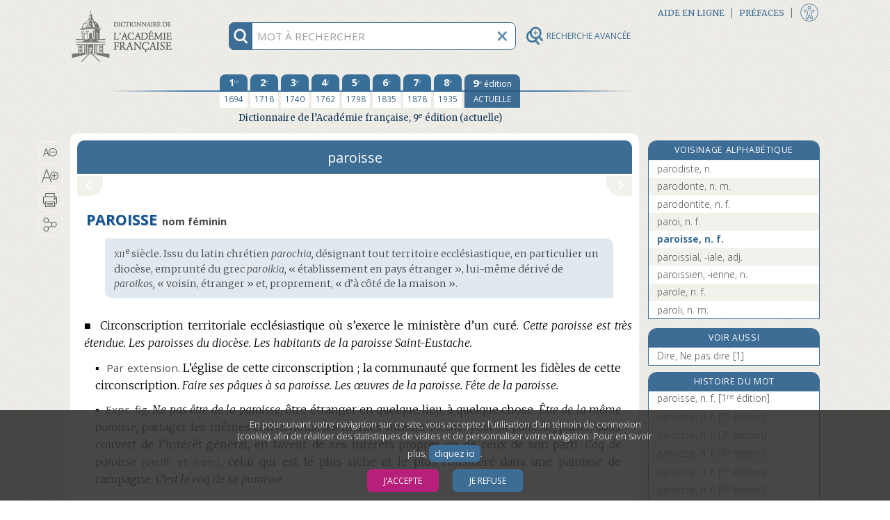

--- FILE ---
content_type: text/css
request_url: https://www.dictionnaire-academie.fr/css/stylesAF_print.css?refresh=4.3.0-1426
body_size: 11894
content:
/* Styles Dictionnaire de l'Academie pour mise en pages HTML. */
/* Laurent Catach, 2017-2018 + Diagonal */

/* VERSION POUR IMPRESSION SUR PAPIER */

@import url(stylesAF.css);

#wrapper,
#contenu,
#colGauche {
    display: block;
    width: 100%;
    margin: 0;
    float: none;
}

/** MARGES */
@page {
    margin: 2cm;
}

/* FAIRE DISPARAITRE LES ELEMENTS QUE NOUS NE VOULONS PAS IMPRIMER */
#outils,
.menuAnim,
header,
#versions,
#colDroite,
footer,
#divPartageIcones,
.menuTopCell,
#blocCookies,
#contenantRecherche,
#accessibiliteFen,
#colGaucheRechAv,
#sansResultat,
#btAllerContenu,
#colGaucheResultat,
#rechercheAvance{
    display: none;
    width: 0 !important;
    height: 0 !important;
    overflow: hidden !important;
    line-height: 0pt !important;
    white-space: nowrap;
}

/* AJOUT DU TEXTE APRES LE CONTENU */
.s_Article:after,
.s_Notice:after {
    content: "© Académie française, 2024";
    display: block;
    width: 100%;
    color: #000000;
    font-family: 'Merriweather', 'Georgia', serif;
    font-weight: 300;
    font-size: 9pt;
    text-align: center;
    margin-top: 70px;
}

/* BODY fOND ET MARGE */
body {
    background: #fff;
    margin: 0;
    padding: 0;
}

/* WRAPPER */
#wrapper {
    display: block;
    position: relative;
    margin-left: auto;
    margin-right: auto;
    padding: 0;
    margin: 0;
    padding-left: 0;
    padding-right: 0;
    margin-top: 0;
    max-width: none;
}

/* COLONNE DE GAUCHE */
#colGauche {
    display: block;
    position: relative;
    padding: 0;
    width: 100%;
    font-size: 10pt;
}



/* DE DANIEL - 21 novembre 2018 */

/* VOIE ACTIVE */
.btn_voice_actif {
    color: #4e7faa;
    padding: 2px;
    border-bottom-width: 2px;
    border-bottom-style: solid;
    border-bottom-color: #4e7faa;
    margin-left: 20px;
}

/* ESPACE ENTRE LES VOIE */
.worldColor3-bd {
    padding-left: 5px;
    padding-right: 5px;
    font-size: 10pt;
}

/* ALIGNEMENT DES VOIE À DROITE */
#btn_conjs {
    position: relative;
    overflow: hidden;
    border-collapse: separate;
    border-spacing: 20px 0px;
    text-overflow: ellipsis;
    white-space: nowrap;
    table-layout: auto;
    width: auto;
    height: auto;
    margin-top: 0px;
    margin-bottom: 16px;
    margin-left: auto;
    margin-right: 0;
    padding-right: 0;
}

/* TAILLE TYPO - CONJUGAISON */
.tense table {
    font-family: "Open Sans", sans-serif;
    font-size: 10pt;
    font-weight: 400;
    font-style: normal;
    font-variant: normal;
    table-layout: auto;
    border-collapse: collapse;
}

/* CONJUGAISON - ESPACES ENTRE ÉLÉMENTS */
.conj_auxil {
    text-align: left;
    margin: 0;
    padding: 0px;
    padding-left: 6px;
    padding-right: 6px;
}

.conj_refl-pron {
    text-align: left;
    padding: 0px;
    padding-left: 6px;
    padding-right: 0px;
}

td.conj_refl-pron + td.conj_auxil {
    padding-left: 6px;
}

.conj_verb {
    text-align: left;
    padding-left: 6px;
    padding-right: 6px;
}

.conj_pers-pron {
    padding-left: 6px;
    padding-right: 6px;
}








BODY {
    font-size: 10pt;
}

.s_DivNum {
    font-size: 10pt;
}

.s_Corps {
    font-size: 10pt;
}

.sectionToggle {
    display: block;
    position: relative;
}

.fa-info-circle:before {
    font-size: 18px;
}

.s_Article {
    line-height: 18pt;
    font-size: 11pt;
}

.s_cat {
    font-size: 9pt;
}

.s_ConjPlur {
    font-size: 10pt;
}

.s_Entree {
    font-size: 13pt;
}

.s_bdc {
    font-size: 13pt;
}

.s_etm {
    font-size: 10pt;
}

.s_etq1 {
    font-size: 9pt;
    color: black;
}

.s_Marq {
    font-size: 10pt;
    color: black;
}

.s_Meta {
    font-size: 11pt;
}

.s_NoDivNum {
    font-size: 10pt;
}

.s_NoDivRom {
    font-size: 11pt;
}

.s_rvh .s_NumHom {
    font-size: 11pt;
}

.s_NumHom {
    font-size: 10pt;
}

.s_pc {
    font-size: 110%;
}

.s_ConjPlur .s_Pron {
    font-size: 10pt;
}

.s_Pron {
    font-size: 10pt;
}

.s_Phon {
    font-size: 11pt;
}

.s_Notice .s_EnTete {
    line-height: 20pt;
}

.s_EnTete {
    line-height: 19pt;
}

.s_zEtym .s_Renv {
    font-size: 10pt;
}

.s_rem .s_Renv {
    font-size: 10pt;
}

.s_Meta .s_Renv {
    font-size: 11pt;
}

.s_Renv {
    font-size: 11pt;
    color: black;
}

.s_SsEntree {
    font-size: 11pt;
}

.s_uni {
    font-size: 12pt;
}

.s_Meta .s_x {
    font-size: 11pt;
}

.s_Entree .s_x {
    font-size: 11pt;
}

/*----------*/
.s_rem {
    font-size: 10pt;
}

.s_ZoneRem {
    line-height: 15pt;
    font-size: 10pt;
}

/* Voir aussi le style blocSectionRemarque (pour le bandeau), reintegre ici : */
.blocSectionRemarque {
    font-size: 11pt;
}

/*----------*/
.s_zEtym {
    font-size: 10pt;
    line-height: 16pt;
}

.s_ZoneLiens {
    background: none;
    font-size: 10pt;
    line-height: 16pt;
}

.blocSectionLiens {
    color: black;
    font-size: 11pt;
    background: none;
}

.s_ortho {
    font-size: 13pt;
}

.s_ZoneOrtho {
    font-size: 10pt;
    line-height: 16pt;
}

.blocSectionOrtho {
    font-size: 11pt;
}

.s_OrthoPlus {
    font-size: 10pt;
}

.s_ortho_regle {
    font-size: 11pt;
}

/*----------*/
.s_Aster {
    font-size: 11pt;
}

.bt_ff {
    font-size: 9pt;
    display: none;
}

/* ================================================================= */
/* Styles complementaires pour les notices "Dire, ne pas dire" etc. : */
.s_Notice {
    font-size: 11pt;
    line-height: 18pt;
    font-weight: normal;
}

.s_Notice .s_Entree {
    font-size: 15pt;
    color: black;
}

.s_Notice th {
    font-size: 9pt;
}

.s_rubn {
    font-size: 10pt;
    line-height: 14pt;
    color: black;
}

.s_ZoneRenv {
    font-size: 11pt;
    line-height: 18pt;
}

.s_cit {
    font-size: 10pt;
}


/* ================================================================= */
/* Styles complementaires pour DAF8 (v2) : */


.s_Article8 .s_SsEntree {
    font-size: 12pt;
}

.s_ZoneHom {
    font-size: 10pt;
}


/* ================================================================= */
/* Styles complementaires pour les verbes (Verbes.XML). */
/* Repris de Verbes.CSS. 08/2018. */

.s_Verbe {
    line-height: 19pt;
    font-size: 11pt;
}

.s_InfosSerie {
    font-size: 11pt;
}

.s_RemSerie {
    font-size: 10pt;
    line-height: 17pt;
}

.s_mrq {
    font-size: 10pt;
    line-height: 16pt;
}

/* Style pour le titre principal */

h1 {
    font-size: 10pt;
}

/* Gestion typographique pour copyright Academie en pied de page */

/* Texte crédit à la fin du contenu, version imprimée seulement */
#creditAcademie {
    font-size: 10pt;
}

/* Gère la taille typographique du chiffre romain du bandeau des sections rétractables */
.blocSection .blocBandeau {
    display: none;
    /* LC */
}

.blocBandeau {
    font-size: 11pt;
}

/* Gère la taille typographique du texte «Voir aussi» et «Liens externes» des bandeaux des sections rétractables au bas de la page */
.blocBandeauFermer {
    font-size: 11pt;
}

/* Styles de la gestion de grille du fichier gridlex.min.css */
[class*=grid-],
[class*=grid_],
[class ~ =grid] {
    display: block;
    position: relative;
}

/* CONJUGAISON - Gestion des informations de temps */
.time {
    display: block;
    position: relative;
}

/* Traitement spécifique à la gestion des contenants des sections rétractables */
.grid,
.sectionToggle {
    display: table;
    position: relative;
    width: 100%;
}

/* Styles de la gestion de grille du fichier gridlex.min.css pour l’impression */
.col-6_lg-6_md-12_sm-12_xs-12 {
    display: table-cell;
    width: 50%;
}

/* CONJUGAISON - Gestion des informations de temps */
.tense {
    display: block;
    position: relative;
    width: 100%;
    padding: 0;
    margin: 0;
    margin-top: 10px;
}

/* Fait disparaitre les elements non necessaire pour l impression, a la section de gauche */
.contenantInfoBulle,
.contenantHyperlienInfoBulle,
.contenantHyperlienInfoBulleVide,
.s_Entree_haut,
#precedent,
#precedentInactif,
#plus,
#suivant,
#suivantInactif,
#contenantBtVersionsCentrale,
#outilsMenuCentrale,
#menuCentrale {
    display: none;
    height: 0;
}


/* Les styles CSS suivants sont nécessaire, provenant du fichier stylesA.css */

.colGaucheFond {
    border-radius: 10pt;
    margin-bottom: 20pt;
}

.blocBandeau {
    position: relative;
    display: block;
    /* Taille typo */
    font-size: 11pt;
    font-weight: 400;
    letter-spacing: 0.05em;
    min-height: 18px;
    margin: 0;
    padding: 3pt;
    padding-left: 0pt;
    padding-right: 40pt;
    background-color: transparent;
    color: #95bbd7;
    -webkit-border-radius: 6px 6px 0 0;
    -moz-border-radius: 6px 6px 0 0;
    border-radius: 6px 6px 0 0;
    border-bottom-color: #95bbd7;
    border-bottom-style: solid;
    border-bottom-width: 1px;
}

.time_title {
    background-color: transparent;
    display: block;
    position: relative;
    color: black;
    margin-top: 20pt;
}

.blocBandeauFermer {
    position: relative;
    display: block;
    /* Taille typo */
    font-size: 11pt;
    font-weight: 400;
    letter-spacing: 0.05em;
    min-height: 18px;
    margin: 0;
    padding: 3pt;
    padding-left: 10pt;
    padding-right: 40pt;
    color: #95bbd7;
    -webkit-border-radius: 6px 6px 0px 0px;
    -moz-border-radius: 6px 6px 0px 0px;
    border-radius: 6px 6px 0px 0px;
}

.blocSection {
    display: block;
    border: none;
    /* LC */
    /*
    border-style: solid;
    border-width: 1px;
    border-color: #95bbd7;
    -webkit-border-radius: 8px;
    -moz-border-radius: 8px;
    border-radius: 8px; 
*/
    padding: 0;
    margin: 0;
    margin-top: 10pt;
    padding-bottom: 10pt;
}

.colGToggle {
    display: none;
}

.colGToggle img {
    display: none;
}

.colGToggleGauche {
    position: absolute;
    width: 7.5pt;
    height: 1.6pt;
    background-color: #ffffff;
    top: 6pt;
    left: 18pt;
    border-radius: 2pt;
    -webkit-transform: rotate(45deg);
    transform: rotate(45deg);
    -webkit-transition: 0.2s ease-in-out;
    transition: 0.2s ease-in-out;
}

.activeRotGauche {
    position: absolute;
    width: 7.5pt;
    height: 1.6pt;
    background-color: #ffffff;
    top: 6pt;
    left: 18pt;
    border-radius: 2pt;
    -webkit-transition: 0.2s ease-in-out;
    transition: 0.2s ease-in-out;
    -webkit-transform: rotate(135deg);
    transform: rotate(135deg);
}

.colGToggleDroite {
    position: absolute;
    width: 7.5pt;
    height: 1.6pt;
    background-color: #ffffff;
    top: 6pt;
    left: 22.5pt;
    border-radius: 2pt;
    -webkit-transform: rotate(135deg);
    transform: rotate(135deg);
    -webkit-transition: 0.2s ease-in-out;
    transition: 0.2s ease-in-out;
}

.activeRotDroite {
    position: absolute;
    width: 7.5pt;
    height: 1.6pt;
    background-color: #ffffff;
    top: 6pt;
    left: 22.5pt;
    border-radius: 2pt;
    -webkit-transition: 0.2s ease-in-out;
    transition: 0.2s ease-in-out;
    -webkit-transform: rotate(45deg);
    transform: rotate(45deg);
}

#phraseHyperlien {
    display: none;
}


/* ================================================================= */
/* Styles complémentaires pour les pages d'information. */

.a_Annexe {
    line-height: 18pt;
    font-size: 11pt;
}

.a_titre {
    font-size: 12pt;
}

/*================ Ajouts LC 11/2024 : */

.a_inter_sp {
	display: none;
}
.a_inter a {
	display: none;
}
#logoAF {
	display: none;
}

--- FILE ---
content_type: application/javascript
request_url: https://www.dictionnaire-academie.fr/js/scriptAF.js?refresh=4.3.0-1426
body_size: 31622
content:
function makeResultLabel(iResult){var aLabel=iResult.label+(iResult.nbhomograph==""?"":" ["+iResult.nbhomograph+"]");aLabel+=iResult.nature==""?"":", "+iResult.nature;return aLabel}
function handleSearchSuccess(data,textStatus,jqXHR){var $resultList=$("#rechercheautocomplete-list");if($.isArray(data.result)&&($resultList.data("term")!=$("#recherche").val()||$resultList.data("options")!=$("#search_options").val())){var tabResults=data.result;$(">a,.noresult",$resultList).remove();$resultList.data("term",data.term);$resultList.data("options",data.options);if(tabResults.length>0)for(var i=0;i<tabResults.length;i++)$resultList.append('<a href="'+tabResults[i].url+'" data-score="'+
tabResults[i].score+'">'+makeResultLabel(tabResults[i])+"</a>");else if(tabResults.length==0&&data.term!=""){$resultList.append('<div class="noresult">Il n\'y a pas de résultat pour cette recherche.</div>');if($("#search_options").val()!="0"){$("#motsProches").data("forced","1");$("#motsProches").click()}}$resultList.show()}}
function initToobarButton(){$("#partage").click(function(){if($("#accessibiliteFen").hasClass("accessibiliteFenOuvert"))$("#btFermerAccessibilite").click();$("#divPartageIcones").addClass("divPartageIconesOuvert");$("#divPartageIcones").removeClass("divPartageIconesFermer")});$("#btFermerPartage").click(function(){$("#divPartageIcones").addClass("divPartageIconesFermer");$("#divPartageIcones").removeClass("divPartageIconesOuvert")});$(".boutonCopierPartage").click(function(){$("#urlcopie").select();
document.execCommand("copy");$("#divPartageIcones").addClass("divPartageIconesFermer");$("#divPartageIcones").removeClass("divPartageIconesOuvert");if($("#menuCentrale").hasClass("ouvert"))setTimeout(function(){$("#plus").trigger("click")},300)});$("#partageMobile").click(function(){$("#divPartageIcones").addClass("divPartageIconesOuvert");$("#divPartageIcones").removeClass("divPartageIconesFermer")});$("#imprime").click(function(){window.print()})}
function overInfoRecherche(iIsAcceuil){if(iIsAcceuil){$("#recherche").addClass("rechercheFocusStyle");$("#explicationRecherche").addClass("afficher");$("#infoRechercheAccueil img").attr("src",$("#infoRechercheAccueil img").attr("src").replace("rechercheInfoAccueil@3x","rechercheInfo2Accueil@3x"))}else{$("#recherche").addClass("rechercheFocusStyle");$("#explicationRecherche").addClass("afficher");$("#infoRecherche img").attr("src",$("#infoRecherche img").attr("src").replace("rechercheInfo@3x","rechercheInfo2@3x"))}}
function outInfoRecherche(iIsAcceuil){if(iIsAcceuil){$("#recherche").removeClass("rechercheFocusStyle");$("#explicationRecherche").removeClass("afficher");$("#infoRechercheAccueil img").attr("src",$("#infoRechercheAccueil img").attr("src").replace("rechercheInfo2Accueil@3x","rechercheInfoAccueil@3x"))}else{$("#recherche").removeClass("rechercheFocusStyle");$("#explicationRecherche").removeClass("afficher");$("#infoRecherche img").attr("src",$("#infoRecherche img").attr("src").replace("rechercheInfo2@3x",
"rechercheInfo@3x"))}}function createCookie(name,value,days){var expires="";if(days){var date=new Date;date.setTime(date.getTime()+days*24*60*60*1E3);expires="; expires="+date.toGMTString()}document.cookie=name+"="+value+expires+"; path=/"}function eraseCookie(name){createCookie(name,"",-1)}
function readCookie(name){var nameEQ=name+"=";var ca=document.cookie.split(";");for(var i=0;i<ca.length;i++){var c=ca[i];while(c.charAt(0)==" ")c=c.substring(1,c.length);if(c.indexOf(nameEQ)==0)return c.substring(nameEQ.length,c.length)}return null}
function acceptCookies(response){var responseValue="0";if(response==true){responseValue="1";if(typeof ga=="function"&&window["trackerId"]!="undefined"){ga("create",window["trackerId"],"auto");ga("send","pageview")}if(typeof _paq!="undefined")_paq.push(["setConsentGiven"])}createCookie("acceptCookies",responseValue,360)}function saveFontSize(fontSize){var acceptCookie=readCookie("acceptCookies");if(acceptCookie!=null&&acceptCookie=="1")createCookie("fontSize",fontSize,30)}
function initFontSize(currentSize){var index=2;var pourcentageStep=["80%","90%","105%","115%","130%","150%","200%"];var pourcentageStepMobile=["90%","105%","130%"];for(var i=0;i<pourcentageStep.length;i++)if(pourcentageStep[i]==currentSize){index=i;break}var previousIndex=function(index,length){if(index<=0)return length-1;else return index-1};var nextIndex=function(index,length){return(index+1)%length};var changeFontSize=function(fontSize){$(".s_Article, .s_Notice, .a_Annexe").css("font-size",fontSize);
$(".s_Entree_haut").css("font-size",fontSize);$("#colDroite").css("font-size",fontSize);$("#colGaucheRechAv").css("font-size",fontSize);saveFontSize(fontSize)};$("#txPlus, #txPlusMenuCentrale").on("click",function(){if(pourcentageStep[index]!=pourcentageStep[pourcentageStep.length-1]){index=nextIndex(index,pourcentageStep.length);changeFontSize(pourcentageStep[index])}});$("#txMoins, #txMoinsMenuCentrale").on("click",function(){if(pourcentageStep[index]!=pourcentageStep[0]){index=previousIndex(index,
pourcentageStep.length);changeFontSize(pourcentageStep[index])}});var changeFontSizeMobile=function(fontSize){$(".s_Article, .s_Notice, .a_Annexe").css("font-size",fontSize);if($("#menuCentrale").hasClass("ouvert"))setTimeout(function(){$("#plus").trigger("click")},300);saveFontSize(fontSize)};$("#iconesOutilsMobile #typoPetit").on("click",function(){changeFontSizeMobile(pourcentageStepMobile[0])});$("#iconesOutilsMobile #typoMoyen").on("click",function(){changeFontSizeMobile(pourcentageStepMobile[1])});
$("#iconesOutilsMobile #typoGrand").on("click",function(){changeFontSizeMobile(pourcentageStepMobile[2])});$("#taillesTypoAccessibilite #typoPetit").on("click",function(){index=2;changeFontSize(pourcentageStep[index])});$("#taillesTypoAccessibilite #typoMoyen").on("click",function(){index=4;changeFontSize(pourcentageStep[index])});$("#taillesTypoAccessibilite #typoGrand").on("click",function(){index=6;changeFontSize(pourcentageStep[index])})}
$(document).on("entry.ready",function(){$("#plus").on("click",function(){$("#vertical").toggleClass("ouvert");$("#menuCentrale").toggleClass("ouvert");$("#contenu").toggleClass("fermer");$("footer").toggleClass("cellulaire")});var cssAccessClass="navy";$("."+cssAccessClass).each(function(){if($(this).children().length>0){$(this).removeAttr("tabindex");$(this).removeClass(cssAccessClass)}else $(this).keypress(function(event){var keycode=event.keyCode?event.keyCode:event.which;if(keycode=="13"){var newRange=
document.createRange();newRange.setStart(this.firstChild,0);newRange.setEnd(this.firstChild,0);var selection=window.getSelection();selection.removeAllRanges();selection.addRange(newRange);$(this).click()}})});$("a ."+cssAccessClass).each(function(){$(this).removeAttr("tabindex");$(this).removeClass(cssAccessClass)})});
function saveCustomAdvSearchList(iListSelector,iValuesSelector){$(iValuesSelector).val("");$(iListSelector+" input:checked").each(function(){$(iValuesSelector).get(0).value+=$(this).data("id")+","})}
function ouvertureMenuBurger(){$(".menuIcone").toggleClass("is-clicked");if($(this).attr("aria-expanded")=="false"){$(this).attr("aria-expanded","true");$(this).attr("title","Fermer le menu")}else{$(this).attr("aria-expanded","false");$(this).attr("title","Ouvrir le menu")}$(".transform").toggleClass("transform-active");$(".menuTopCell").toggleClass("ouvertureMenuCell")}
jQuery(document).ready(function($){$("#infoRechercheAccueil").mouseover(function(){overInfoRecherche(true)}).on("focus",function(){overInfoRecherche(true)});$("#infoRechercheAccueil").mouseout(function(){outInfoRecherche(true)}).on("focusout",function(){outInfoRecherche(true)});$("#btViderRecherche, #btViderRechercheAccueil").on("focus",function(){$("img",$(this)).attr("src",$("img",$(this)).attr("src").replace("rechercheEffacer@3x","rechercheEffacerBlanc@3x"))});$("#btViderRecherche, #btViderRechercheAccueil").on("focusout",
function(){$("img",$(this)).attr("src",$("img",$(this)).attr("src").replace("rechercheEffacerBlanc@3x","rechercheEffacer@3x"))});$("#btLoupeAv, #btLoupeAvAccueil").on("focus",function(){$("img",$(this)).attr("src",$("img",$(this)).attr("src").replace("loupeAv.png","loupeAvActif.png"))});$("#btLoupeAv, #btLoupeAvAccueil").on("focusout",function(){$("img",$(this)).attr("src",$("img",$(this)).attr("src").replace("loupeAvActif.png","loupeAv.png"))});$("#fermeture, #fermetureAccueil").on("focus",function(){$("img",
$(this)).attr("src",$("img",$(this)).attr("src").replace("xFermeture.png","xFermetureActif.png"))});$("#fermeture, #fermetureAccueil").on("focusout",function(){$("img",$(this)).attr("src",$("img",$(this)).attr("src").replace("xFermetureActif.png","xFermeture.png"))});$("#informations, #informationsAccueil").on("focus",function(){$("img",$(this)).attr("src",$("img",$(this)).attr("src").replace("informations.png","informationsActif.png"))});$("#informations, #informationsAccueil").on("focusout",function(){$("img",
$(this)).attr("src",$("img",$(this)).attr("src").replace("informationsActif.png","informations.png"))});$("#logoAF a").on("focus",function(){$("#logoAF a img").addClass("logoHighlight")});$("#logoAF a").on("focusout",function(){$("#logoAF a img").removeClass("logoHighlight")});$("#precedent a").on("focus",function(){$("#precedent").addClass("precedentFocus")});$("#precedent a").on("focusout",function(){$("#precedent").removeClass("precedentFocus")});$("#suivant a").on("focus",function(){$("#suivant").addClass("suivantFocus")});
$("#suivant a").on("focusout",function(){$("#suivant").removeClass("suivantFocus")});$("#frm_search").submit(function($event){$event.preventDefault();if($("#recherche").val()==""){$("#rechercheautocomplete-list>a, #rechercheautocomplete-list .noresult").remove();$("#rechercheautocomplete-list").show()}else if($("#motsProches").data("forced")=="1"&&$("#rechercheautocomplete-list").data("term").length>$("#recherche").val().length){$("#motsProches").data("forced","0");$("#motCommencant").click()}else if($("#recherche").val()!=
$("#rechercheautocomplete-list").data("term"))$.ajax({type:"POST",url:$("#frm_search").attr("action"),dataType:"json",data:$.param($("#frm_search input"))}).done(handleSearchSuccess);else if($("#rechercheautocomplete-list > a").length>0){var url=$("#rechercheautocomplete-list > a.selected").attr("href");if(!url)url=$("#rechercheautocomplete-list > a").first().attr("href");if(url)document.location.href=url}});$("#recherche").keyup(function($event){if(($("#recherche").val().length>2||$("#rechercheautocomplete-list:visible").length>
0)&&$("#recherche").val()!=$("#rechercheautocomplete-list").data("term"))$("#frm_search").submit();else if($("#rechercheautocomplete-list:visible").length>0)if($event.which==40||$event.which==38){var $itemSelected=$("#rechercheautocomplete-list > a.selected");if($event.which==40)if($itemSelected.length>0){$itemSelected.next().addClass("selected");$itemSelected.removeClass("selected")}else $("#rechercheautocomplete-list > a").first().addClass("selected");else if($event.which==38)if($itemSelected.length>
0){$itemSelected.prev().addClass("selected");$itemSelected.removeClass("selected")}else $("#rechercheautocomplete-list > a").last().addClass("selected");$itemSelected=$("#rechercheautocomplete-list > a.selected");if($itemSelected.get(0).offsetTop<$("#rechercheautocomplete-list").scrollTop()||$itemSelected.get(0).offsetTop+$itemSelected.height()>$("#rechercheautocomplete-list").scrollTop()+$("#rechercheautocomplete-list").get(0).clientHeight)$("#rechercheautocomplete-list").scrollTop($itemSelected.get(0).offsetTop)}});
$("#btViderRecherche, #btViderRechercheAccueil").click(function(){$("#recherche").val("");$("#motsProches").data("forced","1");$("#rechercheautocomplete-list").hide();$("#recherche").focus()});$("#motCommencant, #motsProches").click(function($event){var $aTarget=$($event.currentTarget);$event.preventDefault();if(!$aTarget.is(".btRechercheActive")){var aTitleCompl=" (filtre actif)";$("#search_options").val($aTarget.data("value"));$("#rechercheautocomplete-list .btRechercheActive").removeClass("btRechercheActive").addClass("btRechercheDisponible");
$aTarget.addClass("btRechercheActive").removeClass("btRechercheDisponible");$("#rechercheautocomplete-list .btRechercheActive a").attr("title",$("#rechercheautocomplete-list .btRechercheActive a").attr("title")+aTitleCompl);$("#rechercheautocomplete-list .btRechercheDisponible a").attr("title",$("#rechercheautocomplete-list .btRechercheActive a").attr("title").replace(aTitleCompl,""));$("#rechercheautocomplete-list").data("term","");$("#recherche").focus();$("#frm_search").submit()}});$("#recherche").focus();
$(".menuAnim").on("click",function(){ouvertureMenuBurger()});$("#rechAvBurger").on("click",function($event){$event.preventDefault();ouvertureMenuBurger();if(!$("#rechercheFixed #contenantRecherche #btLoupeAv").hasClass("active")){$("#rechercheFixed #contenantRecherche #btLoupeAv").toggleClass("active");$("#rechercheAvance").toggleClass("active")}if($("#rechercheAvance").hasClass("active")){fermerNiveaux();$("#rechIntegral").focus()}if($("#sansResultat").hasClass("divSansResultatsIconesOuvert")){$("#sansResultat").removeClass("divSansResultatsIconesOuvert");
$("#sansResultat").addClass("divSansResultatsIconesFermer")}});if($("#blocCookies").length>0){$("#blocCookies .boutonCookies").first().focus();$("#blocCookies .boutonCookies").click(function($event){var $aTarget=$($event.currentTarget);var aResponse=$aTarget.data("response");$event.preventDefault();if(aResponse=="1")acceptCookies(true);else if(aResponse=="0")acceptCookies(false);$("#blocCookies").fadeOut()})}$("#txMoins, #txPlus, #imprime, #partage").mouseover(function(){$(this).addClass("picto-itemFocus")}).mouseout(function(){$(this).removeClass("picto-itemFocus")}).click(function(){$(this).removeClass("picto-itemFocus")}).focus(function(){$(this).addClass("picto-itemFocus")}).focusout(function(){$(this).removeClass("picto-itemFocus")});
var aFontSize=readCookie("fontSize");if(aFontSize)$(".s_Article, .s_Notice, .colGaucheFond .a_Annexe").css("font-size",aFontSize);else aFontSize="";initFontSize(aFontSize);initToobarButton();var tabPreloadImg=["images/logoAFHighlight.png","images/logoAFMobileHighlight.png","images/rechercheInfo2Accueil@3x.png","images/rechercheInfo2@3x.png","images/loupeFocus.png","images/logoAFMobileHighlight.png","images/logoAFHighlight.png","images/infoAccessibiliteSurvol.png","images/accessibilite_survol.png",
"images/xFermerInfoBulleSurvol.png"];var basePath=$("#preload").data("basepath");if(typeof basePath!="undefined")for(var i=0;i<tabPreloadImg.length;i++)$("<img />").attr("src",basePath+tabPreloadImg[i]);function fermerNiveaux(){if($("#rechDomaines ul li.niveauxUN > ul").hasClass("ouvert")){$("#rechDomaines ul li.niveauxUN > ul").removeClass("ouvert");$("#rechDomaines ul li.niveauxUN").removeClass("fondBleu");$("#rechDomaines ul li.niveauxUN > h4").removeClass("sectionActive");$("#rechDomaines ul li.niveauxUN > h4").removeClass("active")}if($("#rechDomaines ul li.niveauxUN > div").hasClass("rotation"))$("#rechDomaines ul li.niveauxUN > div").removeClass("rotation");
if($("#rechDomaines ul li.niveauxDEUX > h4").hasClass("active")){$("#rechDomaines ul li.niveauxDEUX > h4").removeClass("active");$("#rechDomaines ul li.niveauxDEUX").removeClass("fondBleu");$("#rechDomaines ul li.niveauxDEUX > h4").removeClass("sectionActive");$("#rechDomaines ul li.niveauxDEUX > h4").removeClass("active")}if($("#rechDomaines ul li.niveauxDEUX > ul").hasClass("ouvert"))$("#rechDomaines ul li.niveauxDEUX > ul").removeClass("ouvert");if($("#rechDomaines ul li.niveauxDEUX > div").hasClass("rotation"))$("#rechDomaines ul li.niveauxDEUX > div").removeClass("rotation");
if($("#rechDomaines ul li.niveauxDEUX").hasClass("active"))$("#rechDomaines ul li.niveauxDEUX").removeClass("active");if($("#rechDomaines ul li.niveauxTROIS > label").hasClass("active")){$("#rechDomaines ul li.niveauxTROIS > label").removeClass("active");$("#rechDomaines ul li.niveauxTROIS").removeClass("fondBleu");$("#rechDomaines ul li.niveauxTROIS > label").removeClass("sectionActive");$("#rechDomaines ul li.niveauxTROIS > label").removeClass("active")}if($("#rechDomaines ul li.niveauxTROIS > ul").hasClass("ouvert"))$("#rechDomaines ul li.niveauxTROIS > ul").removeClass("ouvert");
if($("#rechDomaines ul li.niveauxTROIS > div").hasClass("rotation"))$("#rechDomaines ul li.niveauxTROIS > div").removeClass("rotation");if($("#rechDomaines ul li.niveauxTROIS").hasClass("active"))$("#rechDomaines ul li.niveauxTROIS").removeClass("active");if($("#rechCatGram ul li.niveauxUN > ul").hasClass("ouvert")){$("#rechCatGram ul li.niveauxUN > ul").removeClass("ouvert");$("#rechCatGram ul li.niveauxUN").removeClass("fondBleu");$("#rechCatGram ul li.niveauxUN > h4").removeClass("sectionActive");
$("#rechCatGram ul li.niveauxUN > h4").removeClass("active")}if($("#rechCatGram ul li.niveauxUN > div").hasClass("rotation"))$("#rechCatGram ul li.niveauxUN > div").removeClass("rotation");if($("#rechCatGram ul li.niveauxDEUX > h4").hasClass("active")){$("#rechCatGram ul li.niveauxDEUX > h4").removeClass("active");$("#rechCatGram ul li.niveauxDEUX").removeClass("fondBleu");$("#rechCatGram ul li.niveauxDEUX > h4").removeClass("sectionActive");$("#rechCatGram ul li.niveauxDEUX > h4").removeClass("active")}if($("#rechCatGram ul li.niveauxDEUX > ul").hasClass("ouvert"))$("#rechCatGram ul li.niveauxDEUX > ul").removeClass("ouvert");
if($("#rechCatGram ul li.niveauxDEUX > div").hasClass("rotation"))$("#rechCatGram ul li.niveauxDEUX > div").removeClass("rotation");if($("#rechCatGram ul li.niveauxDEUX").hasClass("active"))$("#rechCatGram ul li.niveauxDEUX").removeClass("active");if($("#rechCatGram ul li.niveauxTROIS > label").hasClass("active")){$("#rechCatGram ul li.niveauxTROIS > label").removeClass("active");$("#rechCatGram ul li.niveauxTROIS").removeClass("fondBleu");$("#rechCatGram ul li.niveauxTROIS > label").removeClass("sectionActive");
$("#rechCatGram ul li.niveauxTROIS > label").removeClass("active")}if($("#rechCatGram ul li.niveauxTROIS > ul").hasClass("ouvert"))$("#rechCatGram ul li.niveauxTROIS > ul").removeClass("ouvert");if($("#rechCatGram ul li.niveauxTROIS > div").hasClass("rotation"))$("#rechCatGram ul li.niveauxTROIS > div").removeClass("rotation");if($("#rechCatGram ul li.niveauxTROIS").hasClass("active"))$("#rechCatGram ul li.niveauxTROIS").removeClass("active");if($("#rechEtymoParLangue ul li.niveauxUN > ul").hasClass("ouvert")){$("#rechEtymoParLangue ul li.niveauxUN > ul").removeClass("ouvert");
$("#rechEtymoParLangue ul li.niveauxUN").removeClass("fondBleu");$("#rechEtymoParLangue ul li.niveauxUN > h4").removeClass("sectionActive");$("#rechEtymoParLangue ul li.niveauxUN > h4").removeClass("active")}if($("#rechEtymoParLangue ul li.niveauxUN > div").hasClass("rotation"))$("#rechEtymoParLangue ul li.niveauxUN > div").removeClass("rotation");if($("#rechEtymoParLangue ul li.niveauxDEUX > h4").hasClass("active")){$("#rechEtymoParLangue ul li.niveauxDEUX > h4").removeClass("active");$("#rechEtymoParLangue ul li.niveauxDEUX").removeClass("fondBleu");
$("#rechEtymoParLangue ul li.niveauxDEUX > h4").removeClass("sectionActive");$("#rechEtymoParLangue ul li.niveauxDEUX > h4").removeClass("active")}if($("#rechEtymoParLangue ul li.niveauxDEUX > ul").hasClass("ouvert"))$("#rechEtymoParLangue ul li.niveauxDEUX > ul").removeClass("ouvert");if($("#rechEtymoParLangue ul li.niveauxDEUX > div").hasClass("rotation"))$("#rechEtymoParLangue ul li.niveauxDEUX > div").removeClass("rotation");if($("#rechEtymoParLangue ul li.niveauxDEUX").hasClass("active"))$("#rechEtymoParLangue ul li.niveauxDEUX").removeClass("active");
if($("#rechEtymoParLangue ul li.niveauxTROIS > label").hasClass("active")){$("#rechEtymoParLangue ul li.niveauxTROIS > label").removeClass("active");$("#rechEtymoParLangue ul li.niveauxTROIS").removeClass("fondBleu");$("#rechEtymoParLangue ul li.niveauxTROIS > label").removeClass("sectionActive");$("#rechEtymoParLangue ul li.niveauxTROIS > label").removeClass("active")}if($("#rechEtymoParLangue ul li.niveauxTROIS > ul").hasClass("ouvert"))$("#rechEtymoParLangue ul li.niveauxTROIS > ul").removeClass("ouvert");
if($("#rechEtymoParLangue ul li.niveauxTROIS > div").hasClass("rotation"))$("#rechEtymoParLangue ul li.niveauxTROIS > div").removeClass("rotation");if($("#rechEtymoParLangue ul li.niveauxTROIS").hasClass("active"))$("#rechEtymoParLangue ul li.niveauxTROIS").removeClass("active");var rDomaines=document.querySelector("#rechDomaines");rDomaines.scrollTop=0;var rCatGram=document.querySelector("#rechCatGram");rCatGram.scrollTop=0;var rLangue=document.querySelector("#rechEtymoParLangue");rLangue.scrollTop=
0}window.addEventListener("click",function(e){if(document.getElementById("rechDomaines").contains(e.target));else if($("#listeDomaine").next("ul").hasClass("ouvert")){fermerMenuRechDomaine();fermerNiveaux();var rDomaines=document.querySelector("#rechDomaines");rDomaines.scrollTop=0}if(document.getElementById("rechCatGram").contains(e.target));else if($("#listeCatGram").next("ul").hasClass("ouvert")){fermerMenuRechCatGram();fermerNiveaux();var rCatGram=document.querySelector("#rechCatGram");rCatGram.scrollTop=
0}if(document.getElementById("rechEtymoParLangue").contains(e.target));else if($("#listeLangue").next("ul").hasClass("ouvert")){fermerMenuRechListeLangue();fermerNiveaux();var rLangue=document.querySelector("#rechEtymoParLangue");rLangue.scrollTop=0}});$("#rechercheAvance #frm_search_Av #fermeture").on("click",function(){$("#rechercheAvance").removeClass("active");$("#btLoupeAv, #btLoupeAvAccueil").removeClass("active");fermerNiveaux()});$("#rechercheFixed #contenantRecherche #btLoupeAv, #contenantRechercheAccueil #btLoupeAvAccueil").on("click",
function(){$(this).toggleClass("active");$("#rechercheAvance").toggleClass("active");if($("#rechercheAvance").hasClass("active")){fermerNiveaux();$("#rechIntegral").focus()}if($("#sansResultat").hasClass("divSansResultatsIconesOuvert")){$("#sansResultat").removeClass("divSansResultatsIconesOuvert");$("#sansResultat").addClass("divSansResultatsIconesFermer")}});function checkFrmAdvSearch(){if($("#filtreEditions").data("forced")||$("#rechIntegral").val()!=""||$("#rechEntrees").val()!=""||$('input[name="chk_domains"]:checked').length>
0||$('input[name="chk_gramcat"]:checked').length>0||$('input[name="chk_langs"]:checked').length>0||$("#filtreEditions").val()!="0"&&$("#chk_appear, #chk_disappear").is(":checked")){$("#btRechercher").prop("disabled",false).addClass("criteresActifs");return true}$("#btRechercher").prop("disabled",true).removeClass("criteresActifs");return false}function forceEdition(){if($("#rechDans").val()!=""||$("#rechEtymologieDatation").val()!=""||$('input[name="chk_langs"]:checked').length>0){$("#filtreEditions").val("9").prop("disabled",
true).data("forced",true);$("#chk_appear, #chk_disappear").prop("disabled",true)}else{$("#filtreEditions").prop("disabled",false).removeData("forced");$("#chk_appear, #chk_disappear").prop("disabled",false)}$("#filtreEditions").trigger("change")}$('#rechDans, #rechEtymologieDatation, input[name="chk_langs"], input[name="chk_grplangs"]').on("change",forceEdition);$("#filtreEditions").on("change",function(){switch($(this).val()){case "0":$("#chk_appear, #chk_disappear").prop({disabled:true,checked:false});
break;case "1":$("#chk_appear").prop({disabled:true,checked:false});$("#chk_disappear").prop("disabled",false);break;case "9":if(!$(this).data("forced")){$("#chk_appear").prop("disabled",false);$("#chk_disappear").prop({disabled:true,checked:false})}break;default:$("#chk_appear").prop("disabled",false);$("#chk_disappear").prop("disabled",false)}checkFrmAdvSearch()});$("#rechIntegral, #rechEntrees").on("keyup",function(){checkFrmAdvSearch()});$("#rechIntegral, #rechEntrees, #chk_appear, #chk_disappear").on("change",
function(){checkFrmAdvSearch()});$("#frm_search_Av").on("submit",function($event){if(!checkFrmAdvSearch()){$event.preventDefault();$event.stopPropagation()}else{saveCustomAdvSearchList("#divRechParDomaines","#checked_domain");saveCustomAdvSearchList("#divRechCatGrammaticale","#checked_grammcat");saveCustomAdvSearchList(".rechEtymologieLangue","#checked_lang")}});$("#btReinitialiser").on("click",function($event){$event.preventDefault();$("#rechIntegral, #rechEntrees").val("");$('#frm_search_Av input[type="checkbox"]').prop("checked",
false);$("#frm_search_Av select option:selected").prop("selected",false);$("#chk_allform").prop("checked",true);$("#filtreEditions").val("9");$("#rechDans").trigger("change");$("#rechIntegral").focus()});$("#rechDans").trigger("change");$(".elementUnMenu").on("click",function(){$(this).next("ul").toggleClass("ouvert");$(this).children("span").toggleClass("rotation");$("li").removeClass("fondBleu");$("label").removeClass("sectionActive");$(this).parent().toggleClass("options");$(this).children("div").toggleClass("rotation")});
function ouvrirMenuRechDomaine(){$("#rechDomaines").addClass("options");$("#listeDomaine").next("ul").addClass("ouvert");$("#listeDomaine span").addClass("rotation");$("button#listeDomaine").addClass("is-active");$("button#listeDomaine").attr("aria-expanded","true")}function fermerMenuRechDomaine(){$("#rechDomaines").removeClass("options");$("#listeDomaine").next("ul").removeClass("ouvert");$("#listeDomaine span").removeClass("rotation");$("button#listeDomaine").removeClass("is-active");$("button#listeDomaine").attr("aria-expanded",
"false");var rDomaines=document.querySelector("#rechDomaines");rDomaines.scrollTop=0}function ouvrirMenuRechCatGram(){$("#rechCatGram").addClass("options");$("#listeCatGram").next("ul").addClass("ouvert");$("#listeCatGram span").addClass("rotation");$("button#listeCatGram").addClass("is-active");$("button#listeCatGram").attr("aria-expanded","true")}function fermerMenuRechCatGram(){$("#rechCatGram").removeClass("options");$("#listeCatGram").next("ul").removeClass("ouvert");$("#listeCatGram span").removeClass("rotation");
$("button#listeCatGram").removeClass("is-active");$("button#listeCatGram").attr("aria-expanded","false");var rCatGram=document.querySelector("#rechCatGram");rCatGram.scrollTop=0}function ouvrirMenuRechListeLangue(){$("#rechEtymoParLangue").addClass("options");$("#listeLangue").next("ul").addClass("ouvert");$("#listeLangue span").addClass("rotation");$("button#listeLangue").addClass("is-active");$("button#listeLangue").attr("aria-expanded","true")}function fermerMenuRechListeLangue(){$("#rechEtymoParLangue").removeClass("options");
$("#listeLangue").next("ul").removeClass("ouvert");$("#listeLangue span").removeClass("rotation");$("button#listeLangue").removeClass("is-active");$("button#listeLangue").attr("aria-expanded","false");var rLangue=document.querySelector("#rechEtymoParLangue");rLangue.scrollTop=0}$("#listeDomaine").on("click",function(){if(!$(this).hasClass("is-active")){ouvrirMenuRechDomaine();if($("#listeCatGram").hasClass("is-active"))fermerMenuRechCatGram();if($("#listeLangue").hasClass("is-active"))fermerMenuRechListeLangue();
$(this).children("span").addClass("rotation");$(this).next("ul").addClass("active")}else{fermerMenuRechDomaine();$(this).children("span").removeClass("rotation");$(this).next("ul").removeClass("active")}});$("#listeCatGram").on("click",function(){if(!$(this).hasClass("is-active")){ouvrirMenuRechCatGram();if($("#listeDomaine").hasClass("is-active"))fermerMenuRechDomaine();if($("#listeLangue").hasClass("is-active"))fermerMenuRechListeLangue();$(this).children("span").addClass("rotation");$(this).next("ul").addClass("active")}else{fermerMenuRechCatGram();
$(this).children("span").removeClass("rotation");$(this).next("ul").removeClass("active")}});$("#listeLangue").on("click",function(){if(!$(this).hasClass("is-active")){ouvrirMenuRechListeLangue();if($("#listeDomaine").hasClass("is-active"))fermerMenuRechDomaine();if($("#listeCatGram").hasClass("is-active"))fermerMenuRechCatGram();$(this).children("span").addClass("rotation");$(this).next("ul").addClass("active")}else{fermerMenuRechListeLangue();$(this).children("span").removeClass("rotation");$(this).next("ul").removeClass("active")}});
$("#rechDomaines ul li.niveauxUN > h4, #rechCatGram ul li.niveauxUN > h4, #rechDomaines ul li.niveauxDEUX > h4, #rechCatGram ul li.niveauxDEUX > h4").on("click",function(){if($(this).hasClass("sectionActive")){$(this).removeClass("sectionActive");$(this).next("ul").removeClass("ouvert");$(this).prev().removeClass("rotation");$(this).parent("li").removeClass("fondBleu")}else{$(this).addClass("sectionActive");$(this).next("ul").addClass("ouvert");$(this).prev().addClass("rotation");$(this).parent("li").addClass("fondBleu")}});
$("#rechDomaines ul li.niveauxUN > button.fa, #rechCatGram ul li.niveauxUN > button.fa, #rechDomaines ul li.niveauxDEUX > button.fa, #rechCatGram ul li.niveauxDEUX > button.fa").on("click",function(){if($(this).next("h4").hasClass("sectionActive")){$(this).next("h4").removeClass("sectionActive");$(this).parent().find("ul").removeClass("ouvert");$(this).removeClass("rotation");$(this).parent("li").removeClass("fondBleu");$(this).attr("aria-expanded","false")}else{$(this).next("h4").addClass("sectionActive");
$(this).parent().find("ul").addClass("ouvert");$(this).addClass("rotation");$(this).parent("li").addClass("fondBleu");$(this).attr("aria-expanded","true")}});$("#rechEtymoParLangue ul li.niveauxUN > h4, #rechEtymoParLangue ul li.niveauxDEUX > h4").on("click",function(){if($(this).hasClass("sectionActive")){$(this).removeClass("sectionActive");$(this).next("ul").removeClass("is-active");$(this).prev().removeClass("rotation");$(this).parent("li").removeClass("fondBleu")}else{$(this).addClass("sectionActive");
$(this).next("ul").addClass("is-active");$(this).prev().addClass("rotation");$(this).parent("li").addClass("fondBleu")}});$("#rechEtymoParLangue ul li.niveauxUN > button.fa, #rechEtymoParLangue ul li.niveauxDEUX > button.fa").on("click",function(){if($(this).next("h4").hasClass("sectionActive")){$(this).next("h4").removeClass("sectionActive");$(this).parent().find("ul").removeClass("is-active");$(this).removeClass("rotation");$(this).parent("li").removeClass("fondBleu");$(this).attr("aria-expanded",
"false")}else{$(this).next("h4").addClass("sectionActive");$(this).parent().find("ul").addClass("is-active");$(this).addClass("rotation");$(this).parent("li").addClass("fondBleu");$(this).attr("aria-expanded","true")}});$('.menuPerso input[type="checkbox"], .menuPersoEtroit input[type="checkbox"]').change(function(e){var checked=$(this).prop("checked"),container=$(this).parent(),siblings=container.siblings();container.find('input[type="checkbox"]').prop({indeterminate:false,checked:checked});forceEdition();
checkFrmAdvSearch();function checkSiblings(el){var parent=el.parent().parent(),all=true;el.siblings().each(function(){var returnValue=all=$(this).children('input[type="checkbox"]').prop("checked")===checked;return returnValue});if(all&&checked){parent.children('input[type="checkbox"]').prop({indeterminate:false,checked:checked});checkSiblings(parent)}else if(all&&!checked){parent.children('input[type="checkbox"]').prop("checked",checked);parent.children('input[type="checkbox"]').prop("indeterminate",
parent.find('input[type="checkbox"]:checked').length>0);checkSiblings(parent)}else el.parents("li").children('input[type="checkbox"]').prop({indeterminate:true,checked:false})}checkSiblings(container)});$("#rechercheAvance .disclosure").keydown(function(event){if(event.key==="Escape"){let disclosureButton=$(this);if(disclosureButton.attr("aria-expanded")==="true")disclosureButton.trigger("click")}})});
